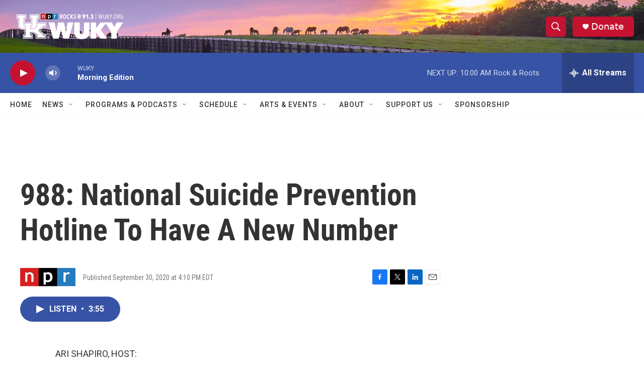

--- FILE ---
content_type: text/html; charset=utf-8
request_url: https://www.google.com/recaptcha/api2/aframe
body_size: 267
content:
<!DOCTYPE HTML><html><head><meta http-equiv="content-type" content="text/html; charset=UTF-8"></head><body><script nonce="mR66i9Q717HNl6WF6Fyjwg">/** Anti-fraud and anti-abuse applications only. See google.com/recaptcha */ try{var clients={'sodar':'https://pagead2.googlesyndication.com/pagead/sodar?'};window.addEventListener("message",function(a){try{if(a.source===window.parent){var b=JSON.parse(a.data);var c=clients[b['id']];if(c){var d=document.createElement('img');d.src=c+b['params']+'&rc='+(localStorage.getItem("rc::a")?sessionStorage.getItem("rc::b"):"");window.document.body.appendChild(d);sessionStorage.setItem("rc::e",parseInt(sessionStorage.getItem("rc::e")||0)+1);localStorage.setItem("rc::h",'1769076201694');}}}catch(b){}});window.parent.postMessage("_grecaptcha_ready", "*");}catch(b){}</script></body></html>